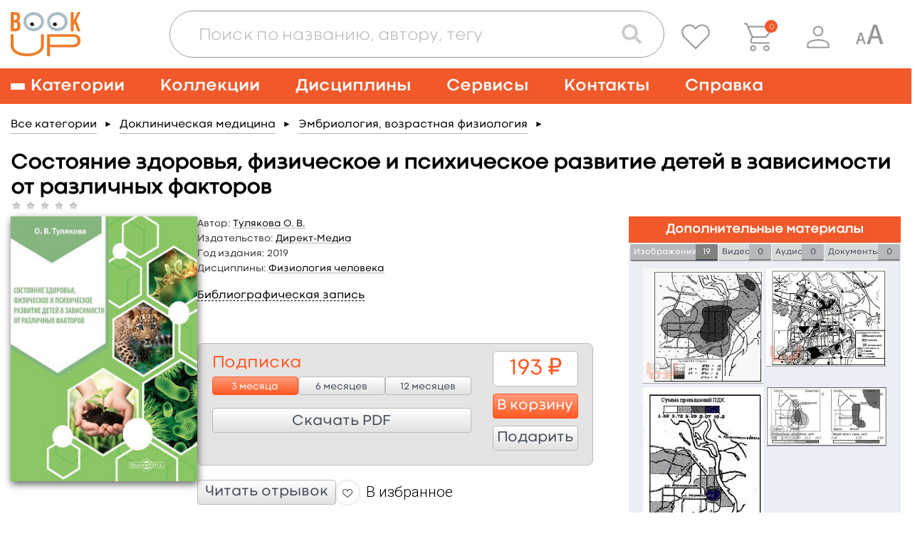

--- FILE ---
content_type: text/html; charset=UTF-8, application/json; charset=utf-8
request_url: https://67p.b242ya.ru/tracker.php
body_size: 127
content:
{"track_id":3887968,"email_tracking":[],"call_tracking":{"phone_number":""},"settings_is_gotten":"ok"}